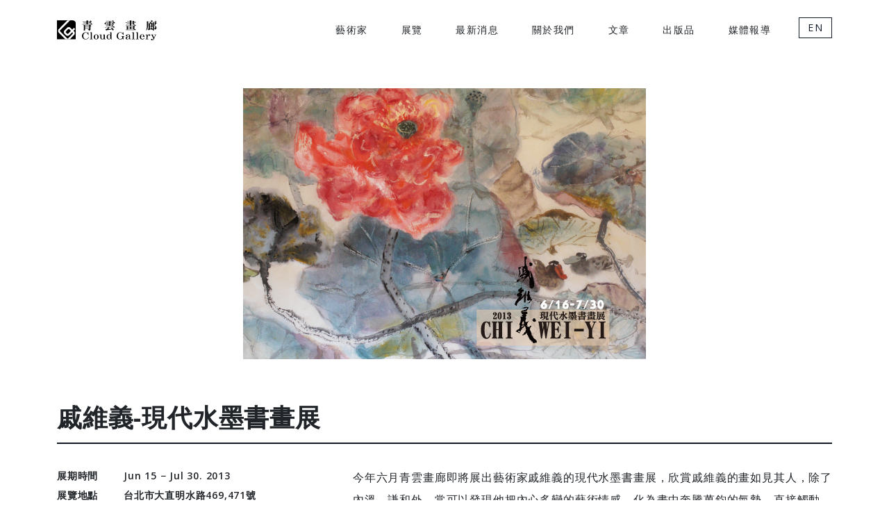

--- FILE ---
content_type: text/html; charset=utf-8
request_url: https://www.cloud-gallery.org/exhibitions/22
body_size: 13057
content:
<!DOCTYPE html>
<html lang="zh-Hant">

  <head>
    <meta charset="UTF-8">
    <meta name="viewport" content="width=device-width, initial-scale=1.0">
    <meta http-equiv="X-UA-Compatible" content="ie=edge">
    <title>戚維義-現代水墨書畫展 | 戚維義-現代水墨書畫展</title>
<meta name="description" content="今年六月青雲畫廊即將展出藝術家戚維義的現代水墨書畫展，欣賞戚維義的畫如見其人，除了內溫、謙和外，常可以發現他把內心多變的藝術情感，化為畫中奔騰萬鈞的氣勢，直接觸動、震撼著觀賞者的心弦，書畫融合與靈感顯現的獨特手法，以及天外飛來一筆的精絕之處，更使觀者的心靈視界提升至宇宙大象之中，與之合而為一。繼五月份楊家麟的書法90回顧展展出成功，作品廣受藏家喜愛。青雲畫廊持續展出書畫作品，將呈現多元藝術的視覺震憾。">
<meta property="fb:app_id" content="780899975844600">
<meta property="og:name" content="戚維義-現代水墨書畫展">
<meta property="og:title" content="戚維義-現代水墨書畫展">
<meta property="og:type" content="ExhibitionEvent">
<meta property="og:image" content="#&lt;MetaTags::ImageDecorator:0x00007f9beab19670&gt;">
<meta property="og:description" content="今年六月青雲畫廊即將展出藝術家戚維義的現代水墨書畫展，欣賞戚維義的畫如見其人，除了內溫、謙和外，常可以發現他把內心多變的藝術情感，化為畫中奔騰萬鈞的氣勢，直接觸動、震撼著觀賞者的心弦，書畫融合與靈感顯現的獨特手法，以及天外飛來一筆的精絕之處，更使觀者的心靈視界提升至宇宙大象之中，與之合而為一。繼五月份楊家麟的書法90回顧展展出成功，作品廣受藏家喜愛。青雲畫廊持續展出書畫作品，將呈現多元藝術的視覺震憾。">
<meta property="og:url" content="https://www.cloud-gallery.org/exhibitions/22">
<meta property="og:locale" content="zh-TW">
<meta name="image" content="https://cloud-gallery.s3.amazonaws.com/exhibition_photos/55/frontend_full_2013_______.jpg">
    <meta name="csrf-param" content="authenticity_token" />
<meta name="csrf-token" content="C_eg8a6yIE2mGYxTrt2GvSjBu8oPVVPy67NHMC5hSH3rfB7GowZ1y84CH2T2TiP-HGK1kA3lYGuCcZuOP7-Yyg" />

    <link rel="stylesheet" href="/assets/frontend/application-cb634274d819751cc7eefc78a0550346541607b03c0b4f6ea20a217f9b06885a.css" media="all" data-turbolinks-track="reload" />
    <script src="/assets/frontend/application-3e98b53fb507aa130b863e949b6c36a3068aa15d42a55ea5e98644623bca8555.js" data-turbolinks-track="reload"></script>

    <script src="/packs/js/application-541decb45ca07b146bdf.js" data-turbolinks-track="reload"></script>
    

    <meta name="theme-color" content="#212121">
    <link rel="icon" href="/favicon/favicon.svg">
    <link rel="alternate icon" href="/favicon/favicon.ico">
    <link rel="mask-icon" href="/favicon/mask-icon.svg" color="#E7201A">
    <link rel="apple-touch-icon" href="/favicon/apple-touch-icon.png">
    <link rel="manifest" href="/favicon/manifest.json">
  </head>

  <body class="d-flex flex-column t-min-h-screen t-tracking-wider">
    <header class="sticky-top">
  <nav class="navbar navbar-expand-lg navbar-light t-bg-white p-md-4">
    <div class="container-xl">
      <a class="navbar-brand" href="/">
        <img class="t-max-w-none t-w-36" src="/assets/frontend/logo-black-1ebdb2addeaf8735f3179d83cb106891ca0f7faf88634e2a15d8ce62f4e5a67e.svg">
      </a>
      <button class="navbar-toggler" type="button" data-bs-toggle="collapse" data-bs-target="#navbarToggler" aria-controls="navbarToggler" aria-expanded="false" aria-label="Toggle navigation">
        <span class="navbar-toggler-icon"></span>
      </button>
      <div class="collapse navbar-collapse" id="navbarToggler">
        <ul class="navbar-nav ms-auto t-text-2xl lg:t-text-sm t-tracking-widest mb-2 mb-lg-0 t-text-right lg:t-text-left">
          <li class="nav-item t-ml-8">
            <a class="nav-link line-effect " href="/zh-TW/artists">
              藝術家
            </a>
          </li>
          <li class="nav-item t-ml-8">
            <a class="nav-link line-effect " href="/zh-TW/exhibitions">
              展覽
            </a>
          </li>
          <li class="nav-item t-ml-8">
            <a class="nav-link line-effect " href="/zh-TW/stories">最新消息</a>
          </li>    
          <li class="nav-item t-ml-8">
            <a class="nav-link line-effect " href="/zh-TW/about">
              關於我們
            </a>
          </li>
          <li class="nav-item t-ml-8">
            <a class="nav-link line-effect " href="/zh-TW/articles">
              文章
            </a>
          </li>
          <li class="nav-item t-ml-8">
            <a class="nav-link line-effect " href="/zh-TW/publications">
              出版品
            </a>
          </li>
          <li class="nav-item t-ml-8">
            <a class="nav-link line-effect " href="/zh-TW/presses">
              媒體報導
            </a>
          </li>
          <!-- <li class="nav-item dropdown ms-3">
            <a class="nav-link dropdown-toggle" href="#" id="navbarDropdown" role="button" data-bs-toggle="dropdown" aria-expanded="false">
              關於我們
            </a>
            <ul class="dropdown-menu" aria-labelledby="navbarDropdown">
              <li>
                <a class="dropdown-item" href="/zh-TW/about"><span class="translation_missing" title="translation missing: zh-TW.nav.about.cloud_gallery">Cloud Gallery</span></a>
              </li>
              <li>
                <a class="dropdown-item" href="/zh-TW/articles"><span class="translation_missing" title="translation missing: zh-TW.nav.about.articles">Articles</span></a>
              </li>
              <li>
                <a class="dropdown-item" href="/zh-TW/publications"><span class="translation_missing" title="translation missing: zh-TW.nav.about.publications">Publications</span></a>
              </li>
            </ul>
          </li>
          <li class="nav-item dropdown ms-3">
            <a class="nav-link dropdown-toggle" href="#" id="navbarDropdown" role="button" data-bs-toggle="dropdown"
              aria-expanded="false">
              媒體
            </a>
            <ul class="dropdown-menu dropdown-menu-end" aria-labelledby="navbarDropdown">
              <li>
                <a class="dropdown-item" href="/zh-TW/presses">
                  媒體報導
                </a>
              </li>
              <li>
                <a class="dropdown-item" href="/zh-TW/media">
                  影片
                </a>
              </li>
            </ul>
          </li> -->
          <li class="nav-item t-ml-8">
            <div class="language-switcher">
    <a class="locale-link t-border t-border-gray-900 t-px-3 t-py-1 t-inline-block t-no-underline t-text-gray-900 hover:t-bg-gray-100 hover:t-text-gray-900 t-transition-all t-duration-200 t-ease-in-out" href="/en/exhibitions/22">EN</a>
</div>


          </li>
        </ul>
      </div>
    </div>
  </nav>
</header>
    <main class="container-xl flex-fill py-3">
  <article class="p-md-4 px-xl-0">
    <script type="application/ld+json">
{"@context":"https://schema.org","@type":"ExhibitionEvent","location":"台北市大直明水路469,471號","url":"https://www.cloud-gallery.org/zh-TW/exhibitions/22","name":"戚維義-現代水墨書畫展","startDate":"2013-06-15","endDate":"2013-07-30","description":"今年六月青雲畫廊即將展出藝術家戚維義的現代水墨書畫展，欣賞戚維義的畫如見其人，除了內溫、謙和外，常可以發現他把內心多變的藝術情感，化為畫中奔騰萬鈞的氣勢，直接觸動、震撼著觀賞者的心弦，書畫融合與靈感顯現的獨特手法，以及天外飛來一筆的精絕之處，更使觀者的心靈視界提升至宇宙大象之中，與之合而為一。繼五月份楊家麟的書法90回顧展展出成功，作品廣受藏家喜愛。青雲畫廊持續展出書畫作品，將呈現多元藝術的視覺震憾。"}
</script>

<img class="t-mb-8 lg:t-mb-16 t-mx-auto" title="戚維義-現代水墨書畫展" alt="戚維義-現代水墨書畫展" src="https://cloud-gallery.s3.amazonaws.com/exhibition_photos/55/frontend_full_2013_______.jpg" />
<section class="t-mb-16">
  <h3 class="t-font-bold t-text-2xl sm:t-text-3xl md:t-text-4xl t-border-b-2 t-border-gray-900 t-pb-4 t-mb-8">
    戚維義-現代水墨書畫展
  </h3>
  <div class="lg:t-flex">
    <div class="t-text-sm t-font-semibold t-mt-1 t-mb-8 lg:t-pr-8 xl:t-pr-16 lg:t-max-w-lg">
      <dl class="t-flex t-mb-2"><dt class="t-w-20 t-mr-3 sm:t-mr-4">展期時間</dt><dd class="t-flex-1">Jun 15 − Jul 30. 2013</dd></dl>
      <dl class="t-flex t-mb-2"><dt class="t-w-20 t-mr-3 sm:t-mr-4">展覽地點</dt><dd class="t-flex-1">台北市大直明水路469,471號</dd></dl>
      <dl class="t-flex t-mb-2"><dt class="t-w-20 t-mr-3 sm:t-mr-4">開幕茶會</dt><dd class="t-flex-1">Jun 15. 2013　Sat.  3:00 PM</dd></dl>
      
      <dl class="t-flex t-mb-2"><dt class="t-w-20 t-mr-3 sm:t-mr-4">參展藝術家</dt><dd class="t-flex-1"><span class="t-block t-mb-2">戚維義</span></dd></dl>
    </div>
    <div class="simple-format t-flex-1 t-text-justify t-leading-8 lg:t-pl-8 xl:t-pl-16">
      <p>今年六月青雲畫廊即將展出藝術家戚維義的現代水墨書畫展，欣賞戚維義的畫如見其人，除了內溫、謙和外，常可以發現他把內心多變的藝術情感，化為畫中奔騰萬鈞的氣勢，直接觸動、震撼著觀賞者的心弦，書畫融合與靈感顯現的獨特手法，以及天外飛來一筆的精絕之處，更使觀者的心靈視界提升至宇宙大象之中，與之合而為一。繼五月份楊家麟的書法90回顧展展出成功，作品廣受藏家喜愛。青雲畫廊持續展出書畫作品，將呈現多元藝術的視覺震憾。</p>
    </div>
  </div>
</section>

  <section class="t-mt-16">
    <h5 class="t-flex t-items-center t-font-bold t-border-b-2 t-border-gray-900 t-mb-8">
    <span class="t-bg-gray-900 t-text-white t-py-2 t-px-4">
      展出作品
    </span>
      <span class="t-leading-none t-text-gray-900 t-text-xl t-ml-4 ubuntu">SELECTED WORKS</span>
    </h5>
    <div class="lightgallery row row-cols-4 row-cols-sm-5 row-cols-lg-6 g-2 g-sm-3">
        <a class="col" href="https://cloud-gallery.s3.amazonaws.com/work_photos/1627/frontend_lightgallery_004._______-2013-_53x136cm_....jpg" data-sub-html="#caption_550">
          <div class="ratio ratio-1x1">
            <img class="t-object-cover" src="https://cloud-gallery.s3.amazonaws.com/work_photos/1627/frontend_grid_004._______-2013-_53x136cm_....jpg" alt="國色無雙第一香">
          </div>
        </a>
        <a class="col" href="https://cloud-gallery.s3.amazonaws.com/work_photos/1631/frontend_lightgallery_021.__-2013-50x137cm....jpg" data-sub-html="#caption_552">
          <div class="ratio ratio-1x1">
            <img class="t-object-cover" src="https://cloud-gallery.s3.amazonaws.com/work_photos/1631/frontend_grid_021.__-2013-50x137cm....jpg" alt="如意">
          </div>
        </a>
        <a class="col" href="https://cloud-gallery.s3.amazonaws.com/work_photos/1633/frontend_lightgallery____.jpg" data-sub-html="#caption_553">
          <div class="ratio ratio-1x1">
            <img class="t-object-cover" src="https://cloud-gallery.s3.amazonaws.com/work_photos/1633/frontend_grid____.jpg" alt="五福圖">
          </div>
        </a>
    </div>
    <div id="caption_550" style="display:none">
      <h4>國色無雙第一香</h4>
      <p>2013 / 水墨 / 136cm x 53cm</p>
    </div>
    <div id="caption_552" style="display:none">
      <h4>如意</h4>
      <p>水墨 / 50cm x 137cm</p>
    </div>
    <div id="caption_553" style="display:none">
      <h4>五福圖</h4>
      <p>2013 / 水墨 / 70cm x 136cm</p>
    </div>
  </section>



  </article>
</main>
    <footer class="t-py-8 px-md-4 t-bg-white mt-auto">
  <main class="container-xl">
    <section class="lg:t-flex lg:t-items-center md:t-text-left t-text-center">
      <div class="md:t-flex md:t-items-center t-text-sm">
        <h6 class="t-p-2 md:t-pl-0">關注我們</h6>
        <ul class="list-unstyled md:t-flex">
          <li class="md:t-ml-8">
            <a class="line-effect t-p-2" href="https://www.facebook.com/CloudGallery" target="_blank">Facebook</a>
          </li>
          <li class="md:t-ml-8">
            <a class="line-effect t-p-2" href="https://www.instagram.com/cloudgallery1997/" target="_blank">Instagram</a>
          </li>
          <li class="md:t-ml-8">
            <a class="line-effect t-p-2" href="https://www.youtube.com/user/ltjh80007" target="_blank">YouTube</a>
          </li>
          <li class="md:t-ml-8">
            <a class="line-effect t-p-2" href="https://line.me/R/ti/p/%40xlj4614g" target="_blank">LINE</a>
          </li>
          <li class="md:t-ml-8">
            <a class="line-effect t-p-2" href="http://www.weibo.com/u/3119605345?refer_flag=1001030201_" target="_blank">Weibo</a>
          </li>
        </ul>
      </div>
      <p class="t-text-xs t-mt-8 lg:t-mt-0 t-ml-auto">© 2021 Cloud Gallery</p>
    </section>
  </main>
</footer>


  </body>

</html>


--- FILE ---
content_type: image/svg+xml
request_url: https://www.cloud-gallery.org/assets/frontend/logo-black-1ebdb2addeaf8735f3179d83cb106891ca0f7faf88634e2a15d8ce62f4e5a67e.svg
body_size: 10220
content:
<svg width="549" height="110" viewBox="0 0 549 110" fill="none" xmlns="http://www.w3.org/2000/svg">
<path d="M87.302 1H0V104.081H103.085V16.798C102.492 8.339 95.763 1.602 87.302 1Z" fill="black"/>
<path d="M6.80499 54.15C5.15199 59.108 6.42499 64.021 10.391 67.984L46.483 104.081H70.247L93.641 80.686C94.046 80.279 96.12 78.097 97.228 74.763C98.88 69.809 97.607 64.897 93.641 60.929L90.82 58.11L99.992 48.935L92.938 41.88L83.764 51.05L74.592 41.88C74.189 41.476 72.004 39.403 68.673 38.295C63.715 36.64 58.802 37.915 54.839 41.879L42.137 54.578C41.734 54.981 39.662 57.166 38.551 60.497C36.898 65.455 38.174 70.368 42.14 74.335L48.489 80.687C52.459 84.655 60.998 87.931 68.244 80.687L83.765 65.166L86.586 67.985C88.407 69.801 88.39 71.718 86.586 73.631L61.189 99.031C59.37 100.847 57.456 100.83 55.545 99.031L17.448 60.929C15.63 59.113 15.644 57.196 17.448 55.283L71.733 1H57.622L10.393 48.23C9.98601 48.635 7.91399 50.82 6.80499 54.15ZM61.188 73.63C59.369 75.446 57.452 75.43 55.544 73.63L49.193 67.279C47.377 65.458 47.391 63.546 49.193 61.633L61.895 48.935C62.801 48.028 63.732 47.578 64.674 47.578C65.62 47.578 66.581 48.034 67.539 48.935L76.711 58.11L61.188 73.63Z" fill="white" stroke="white" stroke-width="0.25"/>
<path d="M141.126 7.25491C143.109 7.60891 145.966 7.78494 149.693 7.78494H162.329V6.78494C162.329 5.05794 162.146 3.25292 161.782 1.36792C164.657 1.64292 167.412 2.01592 170.046 2.48792C171.706 2.60492 172.537 3.03691 172.537 3.78091C172.537 4.01691 172.029 4.35092 171.018 4.78192C169.883 5.21392 169.316 5.74292 169.316 6.37192V7.78494H178.855C179.015 7.70594 179.765 6.80493 181.104 5.07693C182.722 3.07493 183.674 2.07391 183.958 2.07391C184.809 2.07391 186.146 3.03792 187.967 4.95892C189.83 6.88292 190.761 8.05994 190.761 8.49194C190.761 9.08094 190.356 9.37393 189.545 9.37393H169.316V14.5559H177.882C178.044 14.5159 178.673 13.7889 179.765 12.3779C181.183 10.6899 181.993 9.84592 182.196 9.84592C182.965 9.84592 184.14 10.6689 185.719 12.3189C187.298 13.9279 188.089 14.9279 188.089 15.3219C188.089 15.9489 187.764 16.2619 187.117 16.2619H169.315V22.0909H183.471C183.632 22.0509 184.321 21.2469 185.537 19.6779C186.954 17.8319 187.804 16.9099 188.089 16.9099C188.857 16.9099 190.094 17.8129 191.794 19.6189C193.535 21.3459 194.406 22.4249 194.406 22.8549C194.406 23.4829 193.981 23.7979 193.131 23.7979H145.988C142.464 23.7979 139.951 23.8779 138.453 24.0339L137.481 21.6189C139.466 21.9329 142.301 22.0899 145.988 22.0899H162.329V16.2609H153.278C149.753 16.2609 147.242 16.3409 145.744 16.4969L144.832 14.0819C146.775 14.3979 149.59 14.5549 153.277 14.5549H162.328V9.37292H149.692C146.167 9.37292 143.657 9.45292 142.158 9.60992L141.126 7.25491ZM147.02 25.4459C149.651 26.1149 152.366 27.0569 155.161 28.2709H176.18C176.788 27.6049 177.255 27.0739 177.578 26.6829C178.873 25.5049 179.786 24.9159 180.312 24.9159C181.001 24.9159 182.397 25.6819 184.505 27.2109C186.529 28.7419 187.542 29.8029 187.542 30.3909C187.542 30.8229 187.055 31.3919 186.083 32.0989C184.827 32.9239 184.2 33.6689 184.2 34.3369V50.1129C184.2 52.3499 182.987 54.0189 180.554 55.1189C178.65 56.0599 177.032 56.5319 175.695 56.5319C175.208 56.5319 174.785 55.7459 174.421 54.1779C173.894 52.3309 171.889 50.7619 168.406 49.4669L168.648 48.2899C171.564 48.6049 173.913 48.7619 175.695 48.7619C176.626 48.7619 177.093 48.1329 177.093 46.8779V43.5809H154.553V54.4139C154.553 55.2759 153.44 55.9049 151.211 56.2979C150.319 56.4529 149.651 56.5329 149.207 56.5329C147.748 56.5329 147.021 55.9049 147.021 54.6489C147.181 53.4699 147.263 52.1349 147.263 50.6469V30.8639C147.262 29.3309 147.18 27.5269 147.02 25.4459ZM154.552 34.8059H177.092V29.8619H154.552V34.8059ZM154.552 41.9309H177.092V36.5139H154.552V41.9309Z" fill="black"/>
<path d="M268.024 5.42993C270.008 5.74293 272.864 5.89993 276.59 5.89993H302.591C302.754 5.82193 303.403 5.07693 304.535 3.66293C305.874 2.01593 306.662 1.19092 306.905 1.19092C307.674 1.19092 308.85 1.99492 310.428 3.60492C312.008 5.25192 312.798 6.23394 312.798 6.54694C312.798 7.17494 312.452 7.48892 311.766 7.48892H293.297V11.7279H308.666C309.395 11.1399 310.023 10.6489 310.55 10.2569C311.32 9.51093 311.906 9.13794 312.312 9.13794C312.878 9.13794 314.135 9.98291 316.079 11.6689C317.942 13.1619 318.874 14.2019 318.874 14.7889C318.874 15.2999 318.368 15.6349 317.355 15.7909C316.302 15.7909 315.674 15.8709 315.472 16.0259C313.811 16.7729 311.806 17.5169 309.457 18.2639C309.9 18.7749 310.124 19.1079 310.124 19.2639C310.124 19.9309 309.782 20.2649 309.092 20.2649H301.316C298.845 20.2649 297.064 20.3439 295.97 20.4999L295.059 18.1449C296.515 18.4609 298.601 18.6169 301.316 18.6169C301.478 18.5379 302.024 17.9099 302.956 16.7329C304.132 15.2799 304.82 14.5549 305.023 14.5549C305.628 14.5549 306.561 15.2219 307.816 16.5559C308.424 15.4949 308.93 14.4549 309.336 13.4359H293.298V28.2699C293.298 29.0159 292.223 29.5659 290.078 29.9199C289.106 30.0379 288.394 30.0959 287.95 30.0959C286.654 30.0959 286.007 29.4869 286.007 28.2689C286.371 25.9539 286.555 22.6579 286.555 18.3789V13.4349H268.996C268.913 15.5549 268.773 17.1229 268.571 18.1429C268.571 18.1839 268.571 18.2229 268.571 18.2619C270.394 18.4969 272.804 18.6159 275.8 18.6159C275.963 18.5369 276.509 17.9089 277.44 16.7319C278.614 15.2789 279.302 14.5539 279.505 14.5539C280.113 14.5539 281.106 15.2789 282.483 16.7319C283.9 18.1439 284.61 18.9879 284.61 19.2629C284.61 19.9299 284.265 20.2639 283.577 20.2639H275.8C272.398 20.2639 269.988 20.3429 268.571 20.4989L268.084 19.4979C267.761 20.3219 267.315 20.9519 266.748 21.3819C266.264 21.6979 265.714 21.8539 265.108 21.8539C263.893 21.8539 262.839 21.4999 261.949 20.7939C261.179 20.1659 260.793 19.2829 260.793 18.1439C260.793 17.5959 261.422 16.9659 262.677 16.2609C264.054 15.5549 265.128 14.7299 265.898 13.7879C266.666 12.8849 267.294 11.5729 267.78 9.84494L269.057 10.0789C269.057 10.6679 269.036 11.2179 268.995 11.7269H286.554V7.48792H276.589C273.065 7.48792 270.555 7.58793 269.057 7.78293L268.024 5.42993ZM263.225 37.9279C265.168 38.2419 268.003 38.3999 271.73 38.3999H306.177C306.379 38.3199 307.107 37.4769 308.365 35.8659C309.901 33.9439 310.813 32.9829 311.098 32.9829C311.948 32.9829 313.244 33.9049 314.984 35.7499C316.768 37.5949 317.659 38.7149 317.659 39.1049C317.659 39.6939 317.254 39.9889 316.444 39.9889H288.315C285.52 43.0509 282.766 45.7789 280.052 48.1729C287.059 48.0529 294.188 47.8189 301.438 47.4659C300.262 45.8959 298.947 44.4439 297.49 43.1099L298.219 41.6959C301.417 42.5589 303.969 43.5409 305.873 44.6389C307.775 45.7779 309.153 46.9929 310.005 48.2879C310.733 49.3089 311.098 50.4079 311.098 51.5849C311.098 52.7229 310.673 53.7049 309.822 54.5289C309.011 55.5489 308.039 56.0599 306.905 56.0599C306.42 56.0599 305.365 54.4119 303.747 51.1159C303.463 50.5659 303.158 50.0339 302.837 49.5259C294.127 51.8799 284.064 53.5879 272.642 54.6479C272.398 54.6479 272.237 55.0599 272.155 55.8829C271.953 56.7469 271.649 57.1779 271.244 57.1779C270.272 57.1779 269.441 56.0799 268.753 53.8819C268.228 52.7029 267.518 50.8399 266.628 48.2879C269.217 48.2879 271.871 48.2679 274.586 48.2289C276.246 45.8359 277.906 43.0869 279.567 39.9869H271.731C268.166 39.9869 265.656 40.0659 264.197 40.2229L263.225 37.9279ZM266.87 25.1519C268.937 25.5059 271.913 25.6819 275.801 25.6819C276.002 25.6039 276.612 24.9369 277.625 23.6799C278.962 22.1889 279.75 21.4429 279.994 21.4429C280.601 21.4429 281.594 22.1889 282.969 23.6799C284.388 25.1719 285.097 26.0749 285.097 26.3879C285.097 26.9779 284.772 27.2729 284.124 27.2729H275.801C272.035 27.2729 269.361 27.3509 267.781 27.5079L266.87 25.1519ZM269.299 31.5689C271.243 31.8439 274.058 31.9809 277.745 31.9809H299.129C299.332 31.9419 299.978 31.2149 301.072 29.8029C302.49 28.1149 303.32 27.2719 303.562 27.2719C304.292 27.2719 305.425 28.0949 306.964 29.7439C308.544 31.3539 309.334 32.3339 309.334 32.6879C309.334 33.3559 309.03 33.6879 308.423 33.6879H277.744C274.219 33.6879 271.708 33.7679 270.21 33.9249L269.299 31.5689ZM295.06 24.6799C296.881 24.9949 299.555 25.1519 303.081 25.1519C303.201 25.1119 303.809 24.4649 304.901 23.2099C306.198 21.7189 306.966 20.9729 307.211 20.9729C307.858 20.9729 308.871 21.7189 310.248 23.2099C311.626 24.7019 312.313 25.6049 312.313 25.9179C312.313 26.5059 311.989 26.7999 311.341 26.7999H303.08C299.756 26.7999 297.389 26.8799 295.971 27.0359L295.06 24.6799Z" fill="black"/>
<path d="M376.249 51.8219C378.234 52.0959 381.068 52.2349 384.756 52.2349H422.726C422.847 52.1939 423.496 51.4679 424.669 50.0559C426.048 48.3669 426.857 47.5239 427.1 47.5239C427.829 47.5239 428.985 48.3469 430.563 49.9969C432.143 51.6059 432.933 52.6059 432.933 52.9989C432.933 53.6259 432.609 53.9399 431.96 53.9399H384.756C381.23 53.9399 378.72 54.0189 377.223 54.1769L376.249 51.8219ZM384.27 6.13593C387.064 6.41093 390.405 6.54794 394.292 6.54794H400.308C400.308 4.89894 400.146 3.17292 399.824 1.36792C402.576 1.64292 405.209 1.97592 407.72 2.36792C409.259 2.44792 410.029 2.83893 410.029 3.54593C410.029 3.82093 409.583 4.17292 408.691 4.60492C407.679 5.11592 407.173 5.70592 407.173 6.37192V6.54794H414.706C415.435 5.95894 416.125 5.37092 416.772 4.78192C417.703 3.95792 418.391 3.54593 418.836 3.54593C419.526 3.54593 420.72 4.23293 422.421 5.60693C424.405 7.09893 425.399 8.05994 425.399 8.49194C425.399 9.00294 424.972 9.49193 424.122 9.96393C423.191 10.6319 422.726 11.2199 422.726 11.7299C422.726 11.8479 422.726 11.9269 422.726 11.9659H424.914C425.035 11.9269 425.541 11.3589 426.433 10.2579C427.65 8.92393 428.335 8.25592 428.497 8.25592C429.145 8.25592 430.119 8.92393 431.414 10.2579C432.751 11.5929 433.419 12.4159 433.419 12.7309C433.419 13.3589 433.093 13.6729 432.446 13.6729H422.726C422.726 15.5569 422.787 16.7929 422.91 17.3799C422.949 17.9309 422.97 18.3439 422.97 18.6179C422.97 18.8529 422.868 19.0689 422.666 19.2649C423.232 19.5789 424.023 20.2659 425.035 21.3249C426.412 22.8179 427.1 23.7199 427.1 24.0349C427.1 24.6229 426.755 24.9169 426.068 24.9169H407.173V29.2149H423.881C424.083 29.1369 424.711 28.4689 425.764 27.2129C427.059 25.6829 427.829 24.9179 428.072 24.9179C428.68 24.9179 429.673 25.6639 431.05 27.1549C432.467 28.6489 433.176 29.5499 433.176 29.8639C433.176 30.5319 432.852 30.8639 432.204 30.8639H384.999C381.475 30.8639 378.983 30.9429 377.526 31.1009L376.494 28.7449C378.477 29.0589 381.313 29.2159 384.999 29.2159H400.309V24.9179H390.406C386.883 24.9179 384.371 24.9979 382.873 25.1539L381.841 22.8579C383.826 23.1719 386.68 23.3299 390.406 23.3299H400.309V19.0909H391.805C388.887 19.0909 386.538 19.1499 384.757 19.2669L383.843 16.9129C386.031 17.2279 388.684 17.3829 391.805 17.3829H400.309V13.6759H385.303C381.781 13.6759 379.267 13.7549 377.77 13.9109L376.737 11.4969C378.721 11.8119 381.577 11.9679 385.303 11.9679H400.309V8.25894H394.293C390.042 8.25894 387.044 8.33893 385.303 8.49493L384.27 6.13593ZM382.871 31.8049C385.545 32.5109 388.299 33.4349 391.135 34.5729H416.894C417.744 33.7479 418.575 33.0209 419.385 32.3949C419.99 31.8449 420.517 31.5699 420.964 31.5699C421.49 31.5699 422.665 32.0999 424.488 33.1609C426.553 34.5339 427.585 35.4939 427.585 36.0439C427.585 36.5549 427.1 37.0849 426.128 37.6349C425.48 38.1439 425.156 38.7149 425.156 39.3409V40.5179C425.156 42.3629 425.237 44.8749 425.399 48.0529C425.399 48.7989 424.365 49.3489 422.3 49.7029C421.367 49.8199 420.699 49.8789 420.295 49.8789C419.322 49.8789 418.754 49.4279 418.595 48.5249H390.101V48.7609C390.101 49.5069 389.088 50.0749 387.063 50.4669C386.171 50.5859 385.484 50.6459 384.998 50.6459C383.742 50.6459 383.115 50.0169 383.115 48.7609C383.275 46.6399 383.358 44.5029 383.358 42.3429V40.5179C383.358 37.4959 383.195 34.5919 382.871 31.8049ZM390.102 40.5169H401.099V36.2789H390.102V40.5169ZM390.102 46.8759H401.099V42.1069H390.102V46.8759ZM407.173 8.25592V11.9649H416.105V8.25592H407.173ZM407.173 13.6729V17.3799H416.105V13.6729H407.173ZM407.173 19.0889V23.3279H417.866C417.986 23.2489 418.595 22.5819 419.686 21.3249C420.091 20.8549 420.457 20.4429 420.781 20.0899C420.497 20.1299 420.193 20.2069 419.871 20.3249C418.897 20.4439 418.23 20.5019 417.866 20.5019C416.893 20.5019 416.347 20.0319 416.225 19.0889H407.173ZM407.842 36.2789V40.5169H418.534V36.2789H407.842ZM407.842 42.1079V46.8769H418.534V42.1079H407.842Z" fill="black"/>
<path d="M516.198 1.36792C518.951 1.64292 521.583 1.97592 524.094 2.36792C525.675 2.44792 526.465 2.83893 526.465 3.54593C526.465 3.82093 525.999 4.17292 525.067 4.60492C524.053 5.11592 523.547 5.70592 523.547 6.37192V8.25491H536.669C536.714 8.25491 537.3 7.62692 538.436 6.37192C539.89 4.64592 540.843 3.78091 541.288 3.78091C541.734 3.78091 543.009 4.74193 545.116 6.66693C546.453 7.88493 547.121 8.64792 547.121 8.96292C547.121 9.55192 546.718 9.84692 545.906 9.84692H500.402V21.4439C500.402 27.3309 500.16 32.4929 499.674 36.9269C499.025 40.9309 497.912 44.6609 496.333 48.1139C494.995 50.8219 493.11 53.5489 490.681 56.2979L489.77 55.8259C491.39 51.3119 492.463 47.1139 492.991 43.2269C493.759 38.3609 494.144 31.1009 494.144 21.4449C494.144 14.1069 493.96 8.84693 493.599 5.66693C496.715 6.49093 499.207 7.35493 501.07 8.25693H516.685V6.54892C516.685 4.89892 516.522 3.17392 516.198 1.36792ZM510.183 11.3179C512.614 11.5139 514.982 11.7889 517.29 12.1409C518.668 12.2209 519.356 12.5729 519.356 13.2019C519.356 13.4379 518.951 13.7299 518.141 14.0839C517.17 14.4779 516.684 14.9679 516.684 15.5579V17.5009C517.289 16.8729 517.859 16.3029 518.385 15.7929C518.91 15.1249 519.417 14.7909 519.902 14.7909C520.346 14.7909 521.401 15.2819 523.062 16.2639C525.006 17.5189 525.977 18.3829 525.977 18.8539C525.977 19.3629 525.593 19.9139 524.823 20.5019C524.258 20.9739 523.972 21.5029 523.972 22.0919V29.2149C523.972 31.0209 524.053 33.5319 524.215 36.7519C524.215 37.5359 523.203 38.1049 521.178 38.4589C520.283 38.5759 519.598 38.6369 519.112 38.6369C518.019 38.6369 517.472 38.0079 517.472 36.7519V36.0439H509.941V46.2899C512.613 46.0529 515.224 45.7579 517.777 45.4059C517.128 43.7189 516.216 41.9909 515.043 40.2249L515.772 39.5179C519.374 41.2449 521.827 42.7749 523.122 44.1099C524.865 45.8749 525.737 47.4259 525.737 48.7609C525.737 49.9759 525.431 50.9389 524.823 51.6449C524.053 52.3509 523.204 52.7039 522.275 52.7039C521.219 52.7039 520.469 52.5089 520.026 52.1159C519.418 51.8419 518.911 50.6239 518.505 48.4679C518.462 48.1139 518.402 47.7399 518.323 47.3489C514.231 49.9379 509.94 51.8619 505.444 53.1179C504.876 53.1959 504.592 53.3919 504.592 53.7069C504.51 53.9029 504.43 54.1789 504.349 54.5309C504.187 55.0399 503.924 55.2959 503.56 55.2959C502.748 55.2959 501.757 53.8629 500.582 50.9989C500.259 50.2139 499.712 48.8979 498.942 47.0549C500.522 47.0159 502.06 46.9369 503.559 46.8189V26.6269C503.559 21.8379 503.334 18.2279 502.889 15.7939C505.036 16.2649 507.569 17.1269 510.484 18.3839H510.669V16.0289C510.669 14.4969 510.506 12.9269 510.183 11.3179ZM509.941 19.9709V26.1519H517.472V19.9709H509.941ZM509.941 27.8019V34.3369H517.472V27.8019H509.941ZM541.287 11.0819C541.975 11.0819 543.415 11.9259 545.601 13.6129C547.22 15.0269 548.032 15.9889 548.032 16.4989C548.032 16.9309 547.426 17.2639 546.209 17.5009C544.75 17.8919 543.922 18.2649 543.719 18.6189C541.612 23.1319 539.486 26.7229 537.337 29.3919C540.257 31.2369 542.342 32.9039 543.597 34.3959C544.368 35.3379 545.012 36.4369 545.541 37.6929C546.108 38.9089 546.39 40.1649 546.39 41.4599C546.39 43.8549 545.887 45.5819 544.873 46.6409C543.901 48.0939 542.768 49.1339 541.47 49.7619C540.215 50.5079 539.181 50.8809 538.373 50.8809C537.887 50.8809 537.499 50.1729 537.219 48.7619C536.894 47.3099 535.578 45.9949 533.27 44.8169V54.4139C533.27 55.1999 532.336 55.7689 530.475 56.1199C529.624 56.2389 529.016 56.2979 528.654 56.2979C527.318 56.2979 526.65 55.6689 526.65 54.4139C526.809 52.5299 526.892 50.6469 526.892 48.7629V19.5019C526.892 16.7949 526.749 14.1269 526.466 11.4959C529.138 12.2019 531.83 13.1439 534.546 14.3219H536.914C537.887 13.3809 538.694 12.5749 539.346 11.9069C540.153 11.3579 540.801 11.0819 541.287 11.0819ZM533.27 16.0269V43.1099C534.486 43.2669 535.537 43.3459 536.427 43.3459C537.643 43.3459 538.494 43.1099 538.98 42.6379C539.506 41.8919 539.772 40.7149 539.772 39.1049C539.772 37.1439 539.486 35.5349 538.919 34.2789C538.149 32.6689 536.995 31.0419 535.456 29.3919C536.346 25.4669 537.057 21.0129 537.581 16.0269H533.27V16.0269Z" fill="black"/>
<path d="M174.84 91.2229C173.906 95.4109 172.023 98.6699 169.187 101.005C166.209 103.435 162.369 104.648 157.666 104.648C151.386 104.648 146.416 102.78 142.755 99.0399C139.238 95.4589 137.479 90.8569 137.479 85.2289C137.479 79.9839 139.326 75.5099 143.023 71.7999C146.862 67.9639 151.691 66.0469 157.506 66.0469C161.954 66.0469 165.633 67.1979 168.541 69.4989L170.531 66.3819H172.632L173.334 81.3439H171.557C170.947 77.8599 169.474 74.8059 167.142 72.1849C164.449 69.1489 161.255 67.6289 157.558 67.6289C153.576 67.6289 150.291 69.8039 147.707 74.1509C145.589 77.7319 144.529 81.4399 144.529 85.2759C144.529 89.6879 145.498 93.5409 147.438 96.8329C149.842 100.829 153.269 102.829 157.721 102.829C161.667 102.829 165.023 101.709 167.786 99.4709C170.441 97.2969 172.146 94.4529 172.901 90.9359L174.84 91.2229Z" fill="black"/>
<path d="M196.776 103.834H180.303V102.204H183.64C184.967 102.204 185.633 101.549 185.633 100.239V70.8429C185.633 69.6279 185.256 68.8759 184.503 68.5879C184.108 68.4279 183.156 68.3489 181.649 68.3489V66.6229L191.446 66.0469V100.239C191.446 101.549 192.11 102.204 193.439 102.204H196.776V103.834Z" fill="black"/>
<path d="M229.046 90.983C229.046 94.595 227.808 97.728 225.332 100.381C222.712 103.226 219.391 104.648 215.374 104.648C211.389 104.648 208.087 103.226 205.466 100.381C202.955 97.728 201.699 94.595 201.699 90.983C201.699 87.338 202.955 84.1729 205.466 81.4879C208.087 78.6429 211.389 77.2209 215.374 77.2209C219.392 77.2209 222.713 78.6429 225.332 81.4879C227.808 84.1739 229.046 87.339 229.046 90.983ZM222.263 90.983C222.263 88.202 221.795 85.66 220.863 83.358C219.605 80.353 217.777 78.8499 215.373 78.8499C213.003 78.8499 211.19 80.305 209.936 83.214C208.966 85.452 208.48 88.041 208.48 90.983C208.48 93.7 208.965 96.2109 209.936 98.5099C211.19 101.516 213.003 103.019 215.373 103.019C217.812 103.019 219.643 101.58 220.863 98.7039C221.795 96.4339 222.263 93.861 222.263 90.983Z" fill="black"/>
<path d="M267.615 103.163L256.795 103.882V100.382C256.185 101.788 255.054 102.876 253.403 103.645C251.967 104.316 250.334 104.649 248.505 104.649C245.31 104.649 242.853 103.851 241.128 102.253C239.406 100.687 238.545 98.481 238.545 95.637V82.209C238.545 81.409 238.419 80.897 238.168 80.675C237.952 80.484 237.415 80.387 236.554 80.387H233.968V78.659L244.412 77.94V96.068C244.412 100.671 246.207 102.973 249.797 102.973C252.021 102.973 253.815 102.013 255.18 100.095C256.291 98.496 256.849 96.659 256.849 94.58V82.2079C256.849 81.4079 256.724 80.896 256.472 80.674C256.257 80.483 255.718 80.386 254.856 80.386H252.327V78.658L262.719 77.939V99.47C262.719 100.239 262.861 100.766 263.149 101.054C263.4 101.308 263.938 101.437 264.764 101.437H267.617V103.163H267.615Z" fill="black"/>
<path d="M300.801 104.506H297.464L293.962 98.0809C292.636 102.46 289.656 104.648 285.026 104.648C281.079 104.648 277.957 103.179 275.659 100.239C273.578 97.6479 272.537 94.5479 272.537 90.9349C272.537 87.2599 273.56 84.1429 275.606 81.5839C277.902 78.6749 281.024 77.2209 284.974 77.2209C288.743 77.2209 291.558 78.8659 293.424 82.1589V70.8429C293.424 69.7229 293.048 69.0049 292.294 68.6859C291.863 68.4929 290.929 68.3969 289.496 68.3969V66.6719L299.076 66.0469V95.9219C299.077 99.2159 299.65 102.076 300.801 104.506ZM293.156 90.6939C293.156 88.0419 292.707 85.5959 291.81 83.3579C290.519 80.3529 288.615 78.8499 286.105 78.8499C283.629 78.8499 281.762 80.4029 280.504 83.5019C279.607 85.7399 279.16 88.2169 279.16 90.9349C279.16 93.6829 279.607 96.1469 280.504 98.3189C281.725 101.452 283.591 103.019 286.105 103.019C288.688 103.019 290.609 101.437 291.864 98.2709C292.727 96.0339 293.156 93.5089 293.156 90.6939Z" fill="black"/>
<path d="M370.889 88.2018H367.444C365.754 88.2018 364.913 88.9858 364.913 90.5508V104.649H363.138L361.144 99.9508C357.771 103.083 353.337 104.649 347.848 104.649C341.927 104.649 337.062 102.892 333.257 99.3758C329.489 95.8588 327.606 91.4488 327.606 86.1428C327.606 80.6748 329.31 76.0548 332.72 72.2818C336.452 68.1268 341.476 66.0488 347.793 66.0488C352.566 66.0488 356.748 67.3918 360.336 70.0758L362.813 66.3848H364.589L365.398 81.3468H363.567C362.49 77.8938 360.803 74.9528 358.507 72.5238C355.455 69.2618 351.902 67.6318 347.848 67.6318C343.541 67.6318 340.165 69.6628 337.727 73.7228C335.645 77.2408 334.603 81.4108 334.603 86.2388C334.603 90.7778 335.735 94.5978 337.996 97.6988C340.58 101.25 344.134 103.022 348.656 103.022C351.058 103.022 353.32 102.015 355.438 100.001C357.519 98.0508 358.579 95.9888 358.615 93.8138L358.669 90.5518C358.703 88.9878 357.861 88.2029 356.14 88.2029H352.694V86.6218H370.891V88.2018H370.889Z" fill="black"/>
<path d="M406.117 101.389C406.117 102.09 405.524 102.731 404.343 103.308C403.337 103.817 402.385 104.075 401.488 104.075C398.833 104.075 397.109 102.811 396.321 100.286C393.558 103.195 390.273 104.648 386.468 104.648C383.812 104.648 381.624 104.106 379.901 103.019C377.892 101.773 376.886 99.998 376.886 97.696C376.886 92.486 383.185 89.29 395.782 88.106V82.735C395.782 80.144 393.933 78.8499 390.235 78.8499C386.971 78.8499 385.339 79.857 385.339 81.871C385.339 81.841 385.553 82.2079 385.983 82.9749C386.451 83.6789 386.683 84.3019 386.683 84.8459C386.683 85.8369 386.27 86.6529 385.445 87.2899C384.656 87.8979 383.686 88.202 382.537 88.202C381.317 88.202 380.366 87.835 379.686 87.098C378.966 86.33 378.609 85.404 378.609 84.317C378.609 81.985 380.008 80.1629 382.806 78.8499C385.104 77.7649 387.671 77.2209 390.506 77.2209C397.899 77.2209 401.596 79.8249 401.596 85.0359V100.285C401.596 101.212 402.042 101.677 402.94 101.677C403.407 101.677 403.892 101.516 404.396 101.196C404.897 100.877 405.219 100.717 405.363 100.717C405.867 100.718 406.117 100.94 406.117 101.389ZM395.782 96.211V89.689C392.801 90.136 390.219 90.873 388.031 91.895C384.978 93.365 383.454 95.188 383.454 97.362C383.454 100.941 384.927 102.732 387.868 102.732C389.591 102.732 391.348 102.029 393.146 100.623C394.902 99.247 395.782 97.776 395.782 96.211Z" fill="black"/>
<path d="M427.246 103.834H410.771V102.204H414.109C415.438 102.204 416.102 101.549 416.102 100.239V70.8429C416.102 69.6279 415.724 68.8759 414.97 68.5879C414.576 68.4279 413.625 68.3489 412.117 68.3489V66.6229L421.915 66.0469V100.239C421.915 101.549 422.579 102.204 423.907 102.204H427.245V103.834H427.246Z" fill="black"/>
<path d="M449.179 103.834H432.706V102.204H436.044C437.372 102.204 438.035 101.549 438.035 100.239V70.8429C438.035 69.6279 437.658 68.8759 436.906 68.5879C436.51 68.4279 435.558 68.3489 434.052 68.3489V66.6229L443.851 66.0469V100.239C443.851 101.549 444.512 102.204 445.841 102.204H449.179V103.834V103.834Z" fill="black"/>
<path d="M480.589 90.935H461.317C461.317 93.812 461.837 96.242 462.878 98.223C464.242 100.909 466.36 102.251 469.231 102.251C473.395 102.251 476.641 100.189 478.976 96.0659L480.537 96.832C479.138 99.583 477.595 101.532 475.909 102.682C473.97 103.994 471.422 104.648 468.263 104.648C464.101 104.648 460.743 103.258 458.196 100.478C455.828 97.985 454.644 94.818 454.644 90.983C454.644 87.179 455.809 83.982 458.143 81.394C460.653 78.61 463.991 77.2209 468.157 77.2209C472.212 77.2209 475.333 78.658 477.522 81.534C479.493 84.031 480.518 87.164 480.589 90.935ZM473.968 87.9619C473.968 85.7259 473.572 83.8069 472.784 82.2079C471.777 79.9709 470.162 78.851 467.938 78.851C465.641 78.851 463.9 80.145 462.716 82.736C461.817 84.623 461.37 86.781 461.37 89.211H471.761C473.231 89.21 473.968 88.7939 473.968 87.9619Z" fill="black"/>
<path d="M512 81.5849C512 82.5429 511.641 83.3579 510.922 84.0309C510.24 84.7009 509.359 85.0369 508.283 85.0369C507.314 85.0369 506.433 84.7189 505.643 84.0789C504.855 83.5029 504.461 82.7819 504.461 81.9189C504.461 80.8349 504.819 79.9709 505.535 79.3299C502.557 79.8749 500.296 82.1119 498.753 86.0439C497.606 89.0189 497.028 92.3109 497.028 95.9229V100.336C497.028 101.58 497.73 102.204 499.131 102.204H502.415V103.834H486.049V102.204H489.278C490.714 102.204 491.432 101.58 491.432 100.336V82.4479C491.432 81.2329 491.073 80.4979 490.353 80.2419C490.067 80.0819 489.062 80.0019 487.34 80.0019V78.3239L497.028 77.7479V85.0849C499.434 79.8419 502.557 77.2219 506.397 77.2219C507.869 77.2219 509.177 77.6379 510.33 78.4679C511.442 79.2669 512 80.3049 512 81.5849Z" fill="black"/>
<path d="M546.046 79.6168H544.915C543.193 79.6168 541.865 80.7528 540.931 83.0208L534.204 99.6618C533.018 102.604 531.741 104.826 530.383 106.329C528.442 108.535 526.072 109.638 523.274 109.638C521.657 109.638 520.205 109.237 518.914 108.439C517.514 107.607 516.814 106.504 516.814 105.13C516.814 102.669 518.16 101.438 520.851 101.438C521.927 101.438 522.844 101.694 523.597 102.205C524.314 102.748 524.675 103.483 524.675 104.412C524.675 104.891 524.475 105.354 524.081 105.803C523.685 106.218 523.488 106.473 523.488 106.57C523.488 107.08 523.846 107.337 524.565 107.337C525.713 107.337 526.878 106.696 528.064 105.419C529.032 104.397 529.75 103.293 530.219 102.11L520.796 82.4008C519.934 80.5478 518.696 79.6188 517.082 79.6188H516.059V77.9888H530.596V79.6188H528.01C527.042 79.6188 526.56 80.0368 526.56 80.8668C526.56 81.3788 526.665 81.8728 526.878 82.3528L533.392 95.7798L538.347 83.5048C538.813 82.3218 539.046 81.4578 539.046 80.9158C539.046 80.0518 538.365 79.6188 536.999 79.6188H534.47V77.9888H546.045V79.6168H546.046Z" fill="black"/>
</svg>
